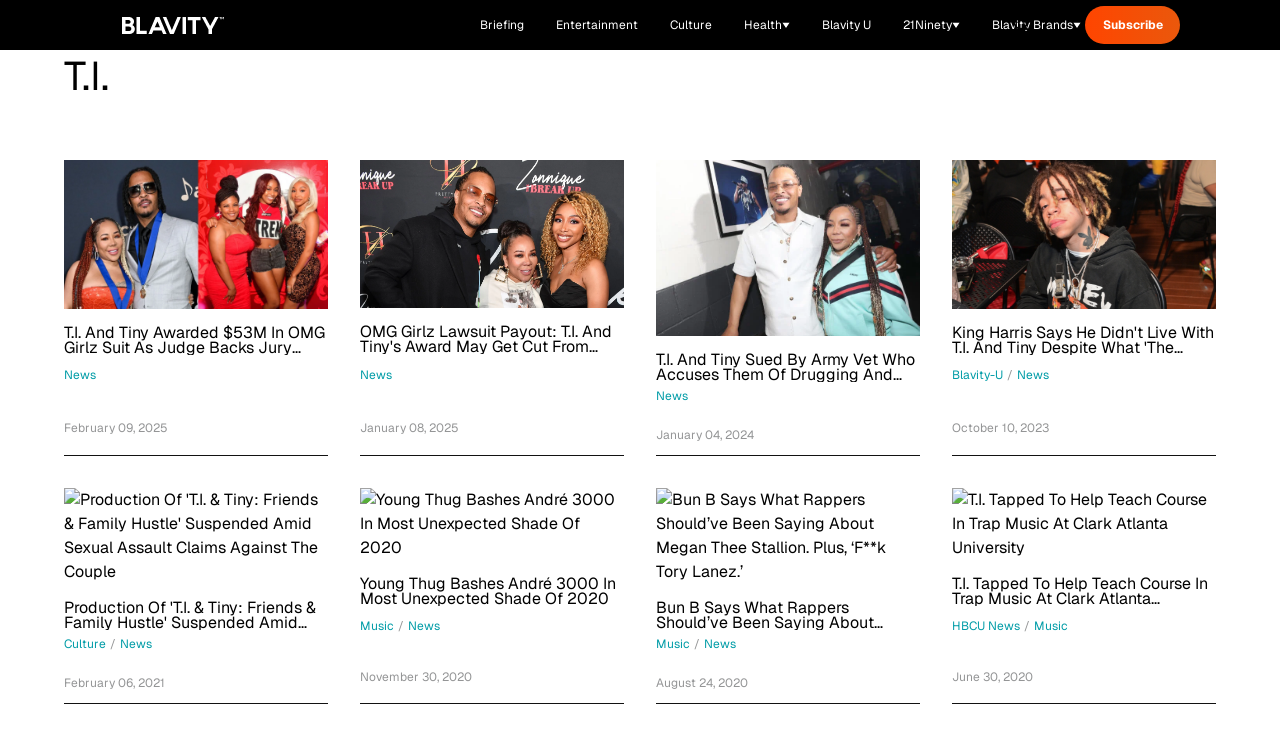

--- FILE ---
content_type: application/javascript; charset=UTF-8
request_url: https://blavity.com/cdn-cgi/challenge-platform/h/b/scripts/jsd/d251aa49a8a3/main.js?
body_size: 7963
content:
window._cf_chl_opt={AKGCx8:'b'};~function(o6,xd,xc,xn,xf,xX,xp,xA,xO,o1){o6=h,function(C,I,of,o5,x,o){for(of={C:446,I:593,x:562,o:498,J:662,Z:597,v:479,L:524,R:653,H:483,G:526,P:678,U:618},o5=h,x=C();!![];)try{if(o=-parseInt(o5(of.C))/1*(parseInt(o5(of.I))/2)+parseInt(o5(of.x))/3*(-parseInt(o5(of.o))/4)+-parseInt(o5(of.J))/5*(parseInt(o5(of.Z))/6)+parseInt(o5(of.v))/7*(-parseInt(o5(of.L))/8)+parseInt(o5(of.R))/9*(-parseInt(o5(of.H))/10)+-parseInt(o5(of.G))/11+parseInt(o5(of.P))/12*(parseInt(o5(of.U))/13),o===I)break;else x.push(x.shift())}catch(J){x.push(x.shift())}}(T,218151),xd=this||self,xc=xd[o6(666)],xn={},xn[o6(465)]='o',xn[o6(545)]='s',xn[o6(442)]='u',xn[o6(627)]='z',xn[o6(443)]='n',xn[o6(642)]='I',xn[o6(538)]='b',xf=xn,xd[o6(631)]=function(I,x,o,J,oQ,oK,oV,oT,Z,L,H,G,P,U,D,z){if(oQ={C:564,I:675,x:488,o:663,J:630,Z:517,v:547,L:630,R:517,H:515,G:455,P:585,U:581,D:558,z:555,N:551,E:492,e:675},oK={C:529,I:555,x:564,o:646,J:675},oV={C:674,I:591,x:579,o:452},oT=o6,Z={},Z[oT(oQ.C)]=function(N,E){return N===E},Z[oT(oQ.I)]=function(N,E){return N+E},Z[oT(oQ.x)]=oT(oQ.o),L=Z,x===null||x===void 0)return J;for(H=xi(x),I[oT(oQ.J)][oT(oQ.Z)]&&(H=H[oT(oQ.v)](I[oT(oQ.L)][oT(oQ.R)](x))),H=I[oT(oQ.H)][oT(oQ.G)]&&I[oT(oQ.P)]?I[oT(oQ.H)][oT(oQ.G)](new I[(oT(oQ.P))](H)):function(N,oC,E){for(oC=oT,N[oC(oK.C)](),E=0;E<N[oC(oK.I)];L[oC(oK.x)](N[E],N[E+1])?N[oC(oK.o)](L[oC(oK.J)](E,1),1):E+=1);return N}(H),G='nAsAaAb'.split('A'),G=G[oT(oQ.U)][oT(oQ.D)](G),P=0;P<H[oT(oQ.z)];P++)if(U=H[P],D=xj(I,x,U),G(D)){if(L[oT(oQ.x)]!==oT(oQ.o))return;else z=D==='s'&&!I[oT(oQ.N)](x[U]),L[oT(oQ.C)](oT(oQ.E),L[oT(oQ.e)](o,U))?R(o+U,D):z||R(o+U,x[U])}else R(o+U,D);return J;function R(N,E,oh){oh=oT,Object[oh(oV.C)][oh(oV.I)][oh(oV.x)](J,E)||(J[E]=[]),J[E][oh(oV.o)](N)}},xX=o6(535)[o6(494)](';'),xp=xX[o6(581)][o6(558)](xX),xd[o6(518)]=function(C,I,J1,oI,x,o,J,Z,v){for(J1={C:499,I:555,x:536,o:533,J:650,Z:452,v:502},oI=o6,x={'GLfFb':function(L,R){return L===R},'dOwRs':function(L,R){return L(R)}},o=Object[oI(J1.C)](I),J=0;J<o[oI(J1.I)];J++)if(Z=o[J],Z==='f'&&(Z='N'),C[Z]){for(v=0;v<I[o[J]][oI(J1.I)];x[oI(J1.x)](-1,C[Z][oI(J1.o)](I[o[J]][v]))&&(x[oI(J1.J)](xp,I[o[J]][v])||C[Z][oI(J1.Z)]('o.'+I[o[J]][v])),v++);}else C[Z]=I[o[J]][oI(J1.v)](function(L){return'o.'+L})},xA=function(Jf,Jn,Jc,JF,Jb,oo,I,x,o,J){return Jf={C:607,I:592,x:474,o:454,J:578,Z:486},Jn={C:532,I:632,x:595,o:596,J:596,Z:489,v:494,L:467,R:532,H:557,G:632,P:594,U:451,D:632,z:645,N:598,E:452,e:571,y:632,g:511,W:625,l:602,b:621,m:601,F:464,Y:655,S:520,d:645,c:516,n:452,f:637,k:580,j:632},Jc={C:485,I:555},JF={C:555,I:516,x:674,o:591,J:579,Z:591,v:579,L:579,R:571,H:575,G:452,P:621,U:575,D:571,z:447,N:452,E:473,e:609,y:452,g:447,W:587,l:632,b:605,m:510,F:606,Y:534,S:621,d:559,c:674,n:591,f:579,k:575,j:448,i:447,X:452,A:534,O:452,s:571,a:605,V:636,K:534,Q:452,B:621,M:632,T0:452,T1:473,T2:493,T3:452,T4:659,T5:655,T6:452,T7:532,T8:520},Jb={C:656,I:516},oo=o6,I={'kAfHS':oo(Jf.C),'CqJoR':function(Z,L){return Z>L},'wetEU':function(Z,L){return Z(L)},'qlbEo':function(Z,L){return Z<<L},'oablS':function(Z,L){return Z<L},'UEJvW':function(Z,L){return L==Z},'mLOPN':function(Z,L){return L&Z},'eayet':function(Z,L){return L|Z},'nGxUO':function(Z,L){return Z<<L},'RlTrP':function(Z,L){return L&Z},'eifQA':function(Z,L){return Z-L},'UWYxL':function(Z,L){return L!==Z},'lCwbk':function(Z,L){return Z==L},'oTVWc':function(Z,L){return L==Z},'FFGPo':function(Z,L){return Z-L},'IhXkG':function(Z,L){return Z==L},'pVcZI':function(Z,L){return Z-L},'jUGAe':function(Z,L){return Z(L)},'QGIem':oo(Jf.I),'BKszq':function(Z,L){return Z!=L},'kFMyV':oo(Jf.x),'xtOJC':oo(Jf.o),'CSbGj':function(Z,L){return Z==L},'zIJts':function(Z,L){return Z<L},'DVrUj':function(Z,L){return L*Z},'yHsMo':function(Z,L){return Z<L},'AqzUj':function(Z,L){return Z==L},'TwDwG':function(Z,L){return Z(L)},'umkiF':function(Z,L){return Z!=L},'CaxUn':function(Z,L){return Z&L},'KjhIc':function(Z,L){return L==Z},'mShTi':function(Z,L){return Z<L},'rkese':function(Z,L){return Z<L},'HqCfc':function(Z,L){return Z+L},'DXktA':function(Z,L){return L==Z}},x=String[oo(Jf.J)],o={'h':function(Z){return null==Z?'':o.g(Z,6,function(L,oJ){return oJ=h,I[oJ(Jb.C)][oJ(Jb.I)](L)})},'g':function(Z,L,R,oZ,H,G,P,U,D,z,N,E,y,W,F,Y,S,j){if(oZ=oo,null==Z)return'';for(G={},P={},U='',D=2,z=3,N=2,E=[],y=0,W=0,F=0;F<Z[oZ(JF.C)];F+=1)if(Y=Z[oZ(JF.I)](F),Object[oZ(JF.x)][oZ(JF.o)][oZ(JF.J)](G,Y)||(G[Y]=z++,P[Y]=!0),S=U+Y,Object[oZ(JF.x)][oZ(JF.Z)][oZ(JF.v)](G,S))U=S;else{if(Object[oZ(JF.x)][oZ(JF.o)][oZ(JF.L)](P,U)){if(I[oZ(JF.R)](256,U[oZ(JF.H)](0))){for(H=0;H<N;y<<=1,W==L-1?(W=0,E[oZ(JF.G)](I[oZ(JF.P)](R,y)),y=0):W++,H++);for(j=U[oZ(JF.U)](0),H=0;I[oZ(JF.D)](8,H);y=I[oZ(JF.z)](y,1)|1&j,W==L-1?(W=0,E[oZ(JF.N)](R(y)),y=0):W++,j>>=1,H++);}else{for(j=1,H=0;I[oZ(JF.E)](H,N);y=y<<1.58|j,I[oZ(JF.e)](W,L-1)?(W=0,E[oZ(JF.y)](R(y)),y=0):W++,j=0,H++);for(j=U[oZ(JF.U)](0),H=0;I[oZ(JF.R)](16,H);y=I[oZ(JF.g)](y,1)|I[oZ(JF.W)](j,1),W==L-1?(W=0,E[oZ(JF.N)](R(y)),y=0):W++,j>>=1,H++);}D--,0==D&&(D=Math[oZ(JF.l)](2,N),N++),delete P[U]}else for(j=G[U],H=0;H<N;y=I[oZ(JF.b)](I[oZ(JF.m)](y,1),I[oZ(JF.F)](j,1)),W==I[oZ(JF.Y)](L,1)?(W=0,E[oZ(JF.y)](I[oZ(JF.P)](R,y)),y=0):W++,j>>=1,H++);U=(D--,0==D&&(D=Math[oZ(JF.l)](2,N),N++),G[S]=z++,I[oZ(JF.S)](String,Y))}if(I[oZ(JF.d)]('',U)){if(Object[oZ(JF.c)][oZ(JF.n)][oZ(JF.f)](P,U)){if(256>U[oZ(JF.k)](0)){for(H=0;H<N;y<<=1,I[oZ(JF.j)](W,L-1)?(W=0,E[oZ(JF.N)](R(y)),y=0):W++,H++);for(j=U[oZ(JF.H)](0),H=0;8>H;y=I[oZ(JF.i)](y,1)|j&1.74,L-1==W?(W=0,E[oZ(JF.X)](I[oZ(JF.S)](R,y)),y=0):W++,j>>=1,H++);}else{for(j=1,H=0;H<N;y=y<<1.77|j,W==I[oZ(JF.A)](L,1)?(W=0,E[oZ(JF.O)](R(y)),y=0):W++,j=0,H++);for(j=U[oZ(JF.k)](0),H=0;I[oZ(JF.s)](16,H);y=I[oZ(JF.a)](I[oZ(JF.m)](y,1),1.98&j),I[oZ(JF.V)](W,I[oZ(JF.K)](L,1))?(W=0,E[oZ(JF.Q)](I[oZ(JF.B)](R,y)),y=0):W++,j>>=1,H++);}D--,0==D&&(D=Math[oZ(JF.M)](2,N),N++),delete P[U]}else for(j=G[U],H=0;H<N;y=y<<1|j&1.41,W==I[oZ(JF.Y)](L,1)?(W=0,E[oZ(JF.T0)](R(y)),y=0):W++,j>>=1,H++);D--,I[oZ(JF.V)](0,D)&&N++}for(j=2,H=0;I[oZ(JF.T1)](H,N);y=y<<1.9|I[oZ(JF.W)](j,1),W==I[oZ(JF.T2)](L,1)?(W=0,E[oZ(JF.T3)](R(y)),y=0):W++,j>>=1,H++);for(;;)if(y<<=1,I[oZ(JF.T4)](W,I[oZ(JF.T5)](L,1))){E[oZ(JF.T6)](I[oZ(JF.T7)](R,y));break}else W++;return E[oZ(JF.T8)]('')},'j':function(Z,Jd,ov,L){return Jd={C:664,I:554,x:537,o:575},ov=oo,L={'qsEGC':function(R,H){return R(H)},'lBIzb':I[ov(Jc.C)]},Z==null?'':Z==''?null:o.i(Z[ov(Jc.I)],32768,function(R,oL){if(oL=ov,L[oL(Jd.C)]===oL(Jd.I)){if(!x){if(U=!![],!D())return;L[oL(Jd.x)](z,function(W){e(y,W)})}}else return Z[oL(Jd.o)](R)})},'i':function(Z,L,R,oR,H,G,P,U,D,z,N,E,y,W,F,Y,X,S,j,i){for(oR=oo,H=[],G=4,P=4,U=3,D=[],E=I[oR(Jn.C)](R,0),y=L,W=1,z=0;3>z;H[z]=z,z+=1);for(F=0,Y=Math[oR(Jn.I)](2,2),N=1;I[oR(Jn.x)](N,Y);)if(I[oR(Jn.o)]===I[oR(Jn.J)]){for(S=I[oR(Jn.Z)][oR(Jn.v)]('|'),j=0;!![];){switch(S[j++]){case'0':I[oR(Jn.L)](0,y)&&(y=L,E=I[oR(Jn.R)](R,W++));continue;case'1':N<<=1;continue;case'2':y>>=1;continue;case'3':i=y&E;continue;case'4':F|=(I[oR(Jn.H)](0,i)?1:0)*N;continue}break}}else x(o);switch(F){case 0:for(F=0,Y=Math[oR(Jn.G)](2,8),N=1;N!=Y;i=y&E,y>>=1,y==0&&(y=L,E=R(W++)),F|=I[oR(Jn.P)](I[oR(Jn.U)](0,i)?1:0,N),N<<=1);X=x(F);break;case 1:for(F=0,Y=Math[oR(Jn.D)](2,16),N=1;N!=Y;i=y&E,y>>=1,I[oR(Jn.z)](0,y)&&(y=L,E=I[oR(Jn.N)](R,W++)),F|=N*(0<i?1:0),N<<=1);X=x(F);break;case 2:return''}for(z=H[3]=X,D[oR(Jn.E)](X);;){if(I[oR(Jn.e)](W,Z))return'';for(F=0,Y=Math[oR(Jn.y)](2,U),N=1;I[oR(Jn.g)](N,Y);i=I[oR(Jn.W)](E,y),y>>=1,I[oR(Jn.l)](0,y)&&(y=L,E=I[oR(Jn.b)](R,W++)),F|=(0<i?1:0)*N,N<<=1);switch(X=F){case 0:for(F=0,Y=Math[oR(Jn.G)](2,8),N=1;N!=Y;i=y&E,y>>=1,y==0&&(y=L,E=I[oR(Jn.N)](R,W++)),F|=(I[oR(Jn.m)](0,i)?1:0)*N,N<<=1);H[P++]=x(F),X=P-1,G--;break;case 1:for(F=0,Y=Math[oR(Jn.I)](2,16),N=1;Y!=N;i=E&y,y>>=1,y==0&&(y=L,E=I[oR(Jn.b)](R,W++)),F|=(I[oR(Jn.F)](0,i)?1:0)*N,N<<=1);H[P++]=x(F),X=I[oR(Jn.Y)](P,1),G--;break;case 2:return D[oR(Jn.S)]('')}if(I[oR(Jn.d)](0,G)&&(G=Math[oR(Jn.D)](2,U),U++),H[X])X=H[X];else if(P===X)X=z+z[oR(Jn.c)](0);else return null;D[oR(Jn.n)](X),H[P++]=I[oR(Jn.f)](z,X[oR(Jn.c)](0)),G--,z=X,I[oR(Jn.k)](0,G)&&(G=Math[oR(Jn.j)](2,U),U++)}}},J={},J[oo(Jf.Z)]=o.h,J}(),xO=null,o1=o0(),o3();function o2(J,Z,ZH,om,v,L,R,H,G,P,U,D,z,N){if(ZH={C:521,I:677,x:586,o:648,J:521,Z:667,v:667,L:616,R:548,H:453,G:613,P:503,U:500,D:586,z:619,N:505,E:462,e:531,y:590,g:570,W:639,l:503,b:513,m:513,F:661,Y:661,S:472,d:484,c:470,n:543,f:508,k:577,j:480,i:542,X:486},om=o6,v={},v[om(ZH.C)]=function(E,g){return g!==E},v[om(ZH.I)]=function(E,g){return E+g},v[om(ZH.x)]=om(ZH.o),L=v,!xK(0)){if(L[om(ZH.J)](om(ZH.Z),om(ZH.v)))R();else return![]}H=(R={},R[om(ZH.L)]=J,R[om(ZH.R)]=Z,R);try{G=xd[om(ZH.H)],P=L[om(ZH.I)](om(ZH.G),xd[om(ZH.P)][om(ZH.U)])+L[om(ZH.D)]+G.r+om(ZH.z),U=new xd[(om(ZH.N))](),U[om(ZH.E)](om(ZH.e),P),U[om(ZH.y)]=2500,U[om(ZH.g)]=function(){},D={},D[om(ZH.W)]=xd[om(ZH.l)][om(ZH.W)],D[om(ZH.b)]=xd[om(ZH.l)][om(ZH.m)],D[om(ZH.F)]=xd[om(ZH.l)][om(ZH.Y)],D[om(ZH.S)]=xd[om(ZH.P)][om(ZH.d)],D[om(ZH.c)]=o1,z=D,N={},N[om(ZH.n)]=H,N[om(ZH.f)]=z,N[om(ZH.k)]=om(ZH.j),U[om(ZH.i)](xA[om(ZH.X)](N))}catch(y){}}function xk(I,x,oj,o7,o,J){return oj={C:600,I:583,x:633,o:600,J:459,Z:459,v:674,L:620,R:579,H:533,G:583},o7=o6,o={},o[o7(oj.C)]=function(Z,v){return Z instanceof v},o[o7(oj.I)]=o7(oj.x),J=o,J[o7(oj.o)](x,I[o7(oj.J)])&&0<I[o7(oj.Z)][o7(oj.v)][o7(oj.L)][o7(oj.R)](x)[o7(oj.H)](J[o7(oj.G)])}function xQ(Z5,oE,C,I){return Z5={C:453,I:476,x:552},oE=o6,C={'EjACU':function(x,o){return x(o)}},I=xd[oE(Z5.C)],Math[oE(Z5.I)](+C[oE(Z5.x)](atob,I.t))}function xa(JX,oG,I,x,o,J){return JX={C:561,I:443,x:615,o:453,J:561},oG=o6,I={},I[oG(JX.C)]=oG(JX.I),I[oG(JX.x)]=function(Z,v){return Z<v},x=I,o=xd[oG(JX.o)],!o?null:(J=o.i,typeof J!==x[oG(JX.J)]||x[oG(JX.x)](J,30))?null:J}function xM(C,I,ZZ,ZJ,Zo,Zx,oy,x,o,J,Z){ZZ={C:590,I:482,x:445,o:453,J:660,Z:503,v:505,L:462,R:531,H:613,G:503,P:500,U:567,D:574,z:590,N:570,E:477,e:544,y:441,g:611,W:611,l:549,b:542,m:486,F:628},ZJ={C:490,I:651},Zo={C:638,I:622,x:460,o:490,J:610,Z:643,v:622},Zx={C:641},oy=o6,x={'URXkZ':oy(ZZ.C),'pfKsW':function(v,L){return v>=L},'PAiNh':function(v,L){return v<L},'hPUKZ':function(v,L){return v(L)},'kgajC':oy(ZZ.I),'zkNVz':oy(ZZ.x),'wntzK':function(v){return v()}},o=xd[oy(ZZ.o)],console[oy(ZZ.J)](xd[oy(ZZ.Z)]),J=new xd[(oy(ZZ.v))](),J[oy(ZZ.L)](oy(ZZ.R),oy(ZZ.H)+xd[oy(ZZ.G)][oy(ZZ.P)]+oy(ZZ.U)+o.r),o[oy(ZZ.D)]&&(J[oy(ZZ.z)]=5e3,J[oy(ZZ.N)]=function(og){og=oy,I(x[og(Zx.C)])}),J[oy(ZZ.E)]=function(oW){oW=oy,x[oW(Zo.C)](J[oW(Zo.I)],200)&&x[oW(Zo.x)](J[oW(Zo.I)],300)?x[oW(Zo.o)](I,x[oW(Zo.J)]):I(oW(Zo.Z)+J[oW(Zo.v)])},J[oy(ZZ.e)]=function(ol){ol=oy,x[ol(ZJ.C)](I,x[ol(ZJ.I)])},Z={'t':xQ(),'lhr':xc[oy(ZZ.y)]&&xc[oy(ZZ.y)][oy(ZZ.g)]?xc[oy(ZZ.y)][oy(ZZ.W)]:'','api':o[oy(ZZ.D)]?!![]:![],'c':x[oy(ZZ.l)](xw),'payload':C},J[oy(ZZ.b)](xA[oy(ZZ.m)](JSON[oy(ZZ.F)](Z)))}function xw(){return xa()!==null}function T(ZW){return ZW='QkcKm,3450414zGTgee,error on cf_chl_props,pMdPR,sort,WqaXF,POST,jUGAe,indexOf,eifQA,_cf_chl_opt;JJgc4;PJAn2;kJOnV9;IWJi4;OHeaY1;DqMg0;FKmRv9;LpvFx1;cAdz2;PqBHf2;nFZCC5;ddwW5;pRIb1;rxvNi8;RrrrA2;erHi9,GLfFb,qsEGC,boolean,addEventListener,navigator,DOMContentLoaded,send,errorInfoObject,onerror,string,function,concat,TYlZ6,wntzK,LQAjt,isNaN,EjACU,lFxuI,JENWr,length,dehHU,zIJts,bind,UWYxL,random,SuhOv,406932vYSOpM,ktKht,DIyyx,clientInformation,wrThL,/jsd/oneshot/d251aa49a8a3/0.8530931835786141:1769207309:zTRTPjr5JJNiguCvScEQFZqwRXtd_HFBry7cMeMtwH0/,GMHEA,catch,ontimeout,CqJoR,taOYT,loading,api,charCodeAt,randomUUID,source,fromCharCode,call,DXktA,includes,JdJoM,Ezaca,CBhAP,Set,ZkHap,mLOPN,HAxKD,getPrototypeOf,timeout,hasOwnProperty,NbYIL,4LakJEl,DVrUj,BKszq,kFMyV,9564cpXrmc,TwDwG,createElement,DVszo,mShTi,KjhIc,KIbRF,dWoWR,eayet,RlTrP,jgkxnZUMlTaozsid1GPc-Nh9Yuq02ROyQ8f7pwAtCDWb$3FLXKJBmv+4eV6EI5HrS,lKvGa,UEJvW,kgajC,href,Dwaif,/cdn-cgi/challenge-platform/h/,CgXER,rSfSs,AdeF3,postMessage,143iMoEFX,/invisible/jsd,toString,wetEU,status,display: none,fOibP,CaxUn,OYGdN,symbol,stringify,OqyuV,Object,pRIb1,pow,[native code],Aekoq,KpKbe,oTVWc,HqCfc,pfKsW,CnwA5,readyState,URXkZ,bigint,http-code:,error,AqzUj,splice,NkPoU,/b/ov1/0.8530931835786141:1769207309:zTRTPjr5JJNiguCvScEQFZqwRXtd_HFBry7cMeMtwH0/,cloudflare-invisible,dOwRs,zkNVz,parent,63GcbgFv,uxopK,pVcZI,kAfHS,OoMMf,asDjc,IhXkG,log,LRmiB4,815TEqrSm,rYgNt,lBIzb,PoQRa,document,IITfN,sid,sfkzU,rQyqt,VruPG,buNUM,IVSZg,prototype,iswZQ,HrNFu,bAGKT,2173644SaplYS,body,OfyaE,MrgTt,location,undefined,number,contentWindow,xhr-error,196033IAZsoc,qlbEo,lCwbk,onreadystatechange,mdjLZ,yHsMo,push,__CF$cv$params,3|2|0|4|1,from,Fgfhe,ShaGF,QwoAE,Function,PAiNh,esPlM,open,oYSBi,rkese,object,detail,CSbGj,PwHSR,isArray,JBxy9,contentDocument,pkLOA2,oablS,lKNoz,removeChild,floor,onload,appendChild,190652VQlkyY,jsd,UpSuG,success,535180emydGQ,aUjz8,QGIem,VNPyzGNK,yrdTb,eJCaD,xtOJC,hPUKZ,CdASl,d.cookie,FFGPo,split,now,iframe,AScLH,12gZzUWL,keys,AKGCx8,fpUjf,map,_cf_chl_opt,iibbz,XMLHttpRequest,style,JWOPE,chctx,4|2|0|1|3,nGxUO,umkiF,yfkvq,SSTpq3,IOaoL,Array,charAt,getOwnPropertyNames,rxvNi8,event,join,WHRVn,AArtD,tabIndex,8LjgWYB'.split(','),T=function(){return ZW},T()}function xV(Z1,Z0,JM,JB,Jw,oP,C,I){if(Z1={C:463,I:634},Z0={C:553,I:491,x:603,o:452,J:647,Z:575,v:522,L:673,R:563,H:514},JM={C:672},JB={C:584},Jw={C:626},oP=o6,C={'OYGdN':function(o,J){return o-J},'OqyuV':function(o,J){return o<<J},'CBhAP':function(o,J){return J==o},'buNUM':function(x,o){return x(o)},'CdASl':oP(Z1.C),'Aekoq':function(o,J){return J*o}},I=xa(),I===null)return;xO=(xO&&clearTimeout(xO),setTimeout(function(JQ,oq,x){if(JQ={C:629},oq=oP,x={'KIbRF':function(o,J,oU){return oU=h,C[oU(Jw.C)](o,J)},'NkPoU':function(o,J){return o(J)},'AArtD':function(o,J){return o>J},'IVSZg':function(o,J,or){return or=h,C[or(JQ.C)](o,J)},'ktKht':function(o,J,oD){return oD=h,C[oD(JB.C)](o,J)},'IOaoL':function(o,J,oz){return oz=h,C[oz(JM.C)](o,J)}},oq(Z0.C)!==C[oq(Z0.I)])xs();else{for(f=0;k<j;X<<=1,A==x[oq(Z0.x)](O,1)?(s=0,a[oq(Z0.o)](x[oq(Z0.J)](V,K)),Q=0):B++,i++);for(M=T0[oq(Z0.Z)](0),T1=0;x[oq(Z0.v)](8,T2);T4=x[oq(Z0.L)](T5,1)|1&T6,x[oq(Z0.R)](T7,T8-1)?(T9=0,TT[oq(Z0.o)](x[oq(Z0.H)](Th,TC)),TI=0):Tx++,To>>=1,T3++);}},C[oP(Z1.I)](I,1e3)))}function o0(Zv,ob){return Zv={C:576},ob=o6,crypto&&crypto[ob(Zv.C)]?crypto[ob(Zv.C)]():''}function xj(C,I,x,oO,o8,o,J,Z){o=(oO={C:528,I:465,x:528,o:546,J:569,Z:569,v:515,L:469,R:671,H:515,G:572,P:497},o8=o6,{'pMdPR':function(L,R){return L==R},'VruPG':function(L,R){return R===L},'taOYT':function(L,R){return R==L},'AScLH':function(L,R,H){return L(R,H)}});try{J=I[x]}catch(L){return'i'}if(null==J)return J===void 0?'u':'x';if(o[o8(oO.C)](o8(oO.I),typeof J))try{if(o[o8(oO.x)](o8(oO.o),typeof J[o8(oO.J)]))return J[o8(oO.Z)](function(){}),'p'}catch(R){}return C[o8(oO.v)][o8(oO.L)](J)?'a':o[o8(oO.R)](J,C[o8(oO.H)])?'D':!0===J?'T':J===!1?'F':(Z=typeof J,o[o8(oO.G)](o8(oO.o),Z)?o[o8(oO.P)](xk,C,J)?'N':'f':xf[Z]||'?')}function xB(Z9,oe,C,I,x,o,J,Z){for(Z9={C:509,I:494,x:476,o:495,J:461,Z:457,v:612},oe=o6,C={'esPlM':function(v,L){return v>L},'ShaGF':function(v,L){return v-L},'Dwaif':function(v){return v()}},I=oe(Z9.C)[oe(Z9.I)]('|'),x=0;!![];){switch(I[x++]){case'0':o=Math[oe(Z9.x)](Date[oe(Z9.o)]()/1e3);continue;case'1':if(C[oe(Z9.J)](C[oe(Z9.Z)](o,J),Z))return![];continue;case'2':J=C[oe(Z9.v)](xQ);continue;case'3':return!![];case'4':Z=3600;continue}break}}function xs(I,Jj,Jk,ot,x,o,J){Jj={C:566,I:527,x:566},Jk={C:546},ot=o6,x={},x[ot(Jj.C)]=ot(Jj.I),o=x,J=xu(),xM(J.r,function(Z,oH){oH=ot,typeof I===oH(Jk.C)&&I(Z),xV()}),J.e&&o2(o[ot(Jj.x)],J.e)}function o3(Ze,ZE,Zq,oF,C,I,x,o,J){if(Ze={C:669,I:440,x:550,o:501,J:665,Z:573,v:541,L:676,R:453,H:582,G:640,P:450,U:539,D:539,z:608,N:658,E:654,e:556,y:643,g:622,W:449,l:449},ZE={C:640,I:573,x:449},Zq={C:635,I:468,x:680,o:560},oF=o6,C={'asDjc':function(Z,v){return Z!==v},'OoMMf':oF(Ze.C),'WqaXF':oF(Ze.I),'rQyqt':function(Z,v){return Z(v)},'KpKbe':oF(Ze.x),'PwHSR':oF(Ze.o),'OfyaE':function(Z){return Z()},'dehHU':function(Z,v){return Z+v},'JdJoM':oF(Ze.J),'mdjLZ':oF(Ze.Z),'lKvGa':oF(Ze.v),'uxopK':oF(Ze.L)},I=xd[oF(Ze.R)],!I)return oF(Ze.J)!==C[oF(Ze.H)];if(!xB())return;(x=![],o=function(Zz,ZD,oS,v){if(Zz={C:658,I:657,x:530,o:453,J:476,Z:568},ZD={C:670},oS=oF,v={'GMHEA':function(L,R,oY){return oY=h,C[oY(ZD.C)](L,R)}},!x){if(C[oS(Zq.C)]!==C[oS(Zq.I)]){if(x=!![],!C[oS(Zq.x)](xB))return;xs(function(L,od,H){if(od=oS,C[od(Zz.C)](C[od(Zz.I)],C[od(Zz.x)]))o4(I,L);else return H=o[od(Zz.o)],J[od(Zz.J)](+v[od(Zz.Z)](Z,H.t))})}else return x[oS(Zq.o)]()<o}},xc[oF(Ze.G)]!==C[oF(Ze.P)])?o():xd[oF(Ze.U)]?xc[oF(Ze.D)](C[oF(Ze.z)],o):C[oF(Ze.N)](oF(Ze.L),C[oF(Ze.E)])?x(C[oF(Ze.e)](oF(Ze.y),o[oF(Ze.g)])):(J=xc[oF(Ze.W)]||function(){},xc[oF(Ze.l)]=function(oc){oc=oF,J(),xc[oc(ZE.C)]!==oc(ZE.I)&&(xc[oc(ZE.x)]=J,o())})}function xu(J5,ox,x,o,J,Z,v,L){x=(J5={C:496,I:471,x:599,o:504,J:506,Z:623,v:523,L:679,R:478,H:444,G:588,P:565,U:540,D:624,z:525,N:679,E:475,e:604,y:487,g:507},ox=o6,{'iibbz':ox(J5.C),'HAxKD':function(R,H,G,P,U){return R(H,G,P,U)},'fOibP':function(R,H,G,P,U){return R(H,G,P,U)},'QkcKm':ox(J5.I),'dWoWR':function(R,H){return H!==R}});try{return o=xc[ox(J5.x)](x[ox(J5.o)]),o[ox(J5.J)]=ox(J5.Z),o[ox(J5.v)]='-1',xc[ox(J5.L)][ox(J5.R)](o),J=o[ox(J5.H)],Z={},Z=pRIb1(J,J,'',Z),Z=x[ox(J5.G)](pRIb1,J,J[ox(J5.P)]||J[ox(J5.U)],'n.',Z),Z=x[ox(J5.D)](pRIb1,J,o[x[ox(J5.z)]],'d.',Z),xc[ox(J5.N)][ox(J5.E)](o),v={},v.r=Z,v.e=null,v}catch(R){return x[ox(J5.e)](ox(J5.y),ox(J5.g))?(L={},L.r={},L.e=R,L):void 0}}function o4(o,J,Zg,on,Z,v,L,R){if(Zg={C:456,I:481,x:482,o:512,J:649,Z:614,v:644,L:574,R:577,H:668,G:519,P:481,U:652,D:617,z:519,N:614,E:466},on=o6,Z={},Z[on(Zg.C)]=function(H,G){return H===G},Z[on(Zg.I)]=on(Zg.x),Z[on(Zg.o)]=on(Zg.J),Z[on(Zg.Z)]=on(Zg.v),v=Z,!o[on(Zg.L)])return;v[on(Zg.C)](J,v[on(Zg.I)])?(L={},L[on(Zg.R)]=v[on(Zg.o)],L[on(Zg.H)]=o.r,L[on(Zg.G)]=v[on(Zg.P)],xd[on(Zg.U)][on(Zg.D)](L,'*')):(R={},R[on(Zg.R)]=v[on(Zg.o)],R[on(Zg.H)]=o.r,R[on(Zg.z)]=v[on(Zg.N)],R[on(Zg.E)]=J,xd[on(Zg.U)][on(Zg.D)](R,'*'))}function xi(C,os,o9,I){for(os={C:547,I:499,x:589},o9=o6,I=[];null!==C;I=I[o9(os.C)](Object[o9(os.I)](C)),C=Object[o9(os.x)](C));return I}function xK(I,Z3,oN,x,o){return Z3={C:458,I:458,x:560},oN=o6,x={},x[oN(Z3.C)]=function(J,Z){return J<Z},o=x,o[oN(Z3.I)](Math[oN(Z3.x)](),I)}function h(C,I,x,o){return C=C-440,x=T(),o=x[C],o}}()

--- FILE ---
content_type: application/javascript
request_url: https://www.zeropartyforms.com/a4flkt7l2b/z9gd/45577/blavity.com/jsonp/z?cb=1769210632381&dre=l&callback=jQuery36403016911663985069_1769210632344&_=1769210632345
body_size: 1024
content:
jQuery36403016911663985069_1769210632344({"response":"N4IgLgziBcCMDsA2AnAJlgBkQZlQFgA5EAaEAEwEMYQAjAcwCoaAnBigGwB8BBAB1.YBTAKQ0wTALZMIDAMY0mAVwZl2AEgwA9AFYA.[base64]","success":true,"dre":"l"});